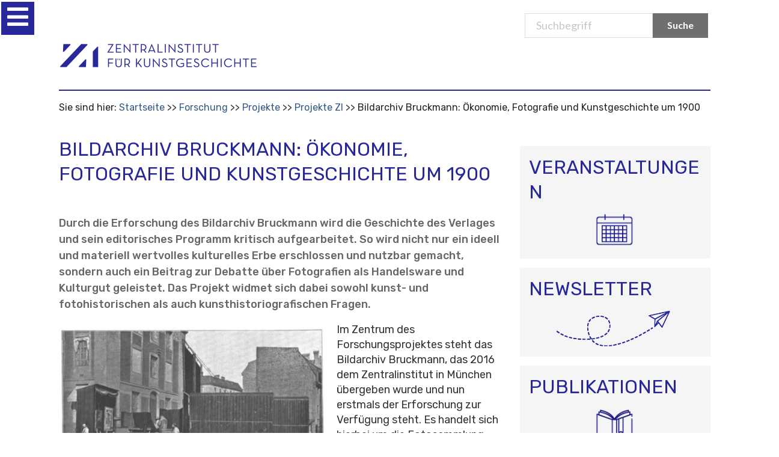

--- FILE ---
content_type: text/html;charset=utf-8
request_url: https://www.zikg.eu/forschung/projekte/projekte-zi/bildarchiv-bruckmann-oekonomie-fotografie-und-kunstgeschichte-um-1900
body_size: 11910
content:
<!DOCTYPE html>
<html xmlns="http://www.w3.org/1999/xhtml" lang="de" xml:lang="de">

<head>
    <meta http-equiv="Content-Type" content="text/html; charset=utf-8" /><meta content="Durch die Erforschung des Bildarchiv Bruckmann wird die Geschichte des Verlages und sein editorisches Programm kritisch aufgearbeitet. So wird nicht nur ein ideell und materiell wertvolles kulturelles Erbe erschlossen und nutzbar gemacht, sondern auch ein Beitrag zur Debatte über Fotografien als Handelsware und Kulturgut geleistet. Das Projekt widmet sich dabei sowohl kunst- und fotohistorischen als auch kunsthistoriografischen Fragen. " name="description" /><meta name="viewport" content="width=device-width, initial-scale=0.6666, maximum-scale=1.0, minimum-scale=0.6666" /><meta name="generator" content="Plone - http://plone.org" />
    <meta http-equiv="Content-Type" content="text/html; charset=utf-8" /><meta content="Durch die Erforschung des Bildarchiv Bruckmann wird die Geschichte des Verlages und sein editorisches Programm kritisch aufgearbeitet. So wird nicht nur ein ideell und materiell wertvolles kulturelles Erbe erschlossen und nutzbar gemacht, sondern auch ein Beitrag zur Debatte über Fotografien als Handelsware und Kulturgut geleistet. Das Projekt widmet sich dabei sowohl kunst- und fotohistorischen als auch kunsthistoriografischen Fragen. " name="description" /><meta name="viewport" content="width=device-width, initial-scale=0.6666, maximum-scale=1.0, minimum-scale=0.6666" /><meta name="generator" content="Plone - http://plone.org" />
    <meta http-equiv="Content-Type" content="text/html; charset=utf-8" /><meta content="Durch die Erforschung des Bildarchiv Bruckmann wird die Geschichte des Verlages und sein editorisches Programm kritisch aufgearbeitet. So wird nicht nur ein ideell und materiell wertvolles kulturelles Erbe erschlossen und nutzbar gemacht, sondern auch ein Beitrag zur Debatte über Fotografien als Handelsware und Kulturgut geleistet. Das Projekt widmet sich dabei sowohl kunst- und fotohistorischen als auch kunsthistoriografischen Fragen. " name="description" /><meta name="viewport" content="width=device-width, initial-scale=0.6666, maximum-scale=1.0, minimum-scale=0.6666" /><meta name="generator" content="Plone - http://plone.org" />

    <base href="https://www.zikg.eu/forschung/projekte/projekte-zi/bildarchiv-bruckmann-oekonomie-fotografie-und-kunstgeschichte-um-1900/" />
    <!--[if lt IE 7]></base><![endif]-->

    <meta http-equiv="Content-Type" content="text/html; charset=utf-8" /><meta content="Durch die Erforschung des Bildarchiv Bruckmann wird die Geschichte des Verlages und sein editorisches Programm kritisch aufgearbeitet. So wird nicht nur ein ideell und materiell wertvolles kulturelles Erbe erschlossen und nutzbar gemacht, sondern auch ein Beitrag zur Debatte über Fotografien als Handelsware und Kulturgut geleistet. Das Projekt widmet sich dabei sowohl kunst- und fotohistorischen als auch kunsthistoriografischen Fragen. " name="description" /><meta name="viewport" content="width=device-width, initial-scale=0.6666, maximum-scale=1.0, minimum-scale=0.6666" /><meta name="generator" content="Plone - http://plone.org" />
    <!-- <meta name="viewport" content="width=device-width, initial-scale=0.6666, maximum-scale=1.0, minimum-scale=0.6666"> -->
    <meta http-equiv="Content-Type" content="text/html; charset=utf-8" /><meta content="Durch die Erforschung des Bildarchiv Bruckmann wird die Geschichte des Verlages und sein editorisches Programm kritisch aufgearbeitet. So wird nicht nur ein ideell und materiell wertvolles kulturelles Erbe erschlossen und nutzbar gemacht, sondern auch ein Beitrag zur Debatte über Fotografien als Handelsware und Kulturgut geleistet. Das Projekt widmet sich dabei sowohl kunst- und fotohistorischen als auch kunsthistoriografischen Fragen. " name="description" /><meta name="viewport" content="width=device-width, initial-scale=0.6666, maximum-scale=1.0, minimum-scale=0.6666" /><meta name="generator" content="Plone - http://plone.org" />
    <meta http-equiv="Content-Type" content="text/html; charset=utf-8" /><meta content="Durch die Erforschung des Bildarchiv Bruckmann wird die Geschichte des Verlages und sein editorisches Programm kritisch aufgearbeitet. So wird nicht nur ein ideell und materiell wertvolles kulturelles Erbe erschlossen und nutzbar gemacht, sondern auch ein Beitrag zur Debatte über Fotografien als Handelsware und Kulturgut geleistet. Das Projekt widmet sich dabei sowohl kunst- und fotohistorischen als auch kunsthistoriografischen Fragen. " name="description" /><meta name="viewport" content="width=device-width, initial-scale=0.6666, maximum-scale=1.0, minimum-scale=0.6666" /><meta name="generator" content="Plone - http://plone.org" />

    <title>Bildarchiv Bruckmann: Ökonomie, Fotografie und Kunstgeschichte um 1900 — Zentralinstitut für Kunstgeschichte</title>


    <link rel="stylesheet" type="text/css" href="https://cdnjs.cloudflare.com/ajax/libs/semantic-ui/2.4.1/components/icon.min.css" />
    <link href="https://fonts.googleapis.com/css?family=Rubik:300,300i,400,400i,500,500i,700,700i,900,900i&amp;display=swap" rel="stylesheet" />
    <link href="https://fonts.googleapis.com/css?family=Lato" rel="stylesheet" type="text/css" />
    <link rel="stylesheet" type="text/css" href="/++theme++at.zikgtheme/dist/bundle.css" />
    <title>Bildarchiv Bruckmann: Ökonomie, Fotografie und Kunstgeschichte um 1900 — Zentralinstitut für Kunstgeschichte</title>
    <!-- Matomo -->
<script>
  var _paq = window._paq = window._paq || [];
  /* tracker methods like "setCustomDimension" should be called before "trackPageView" */
  _paq.push(['trackPageView']);
  _paq.push(['enableLinkTracking']);
  (function() {
    var u="https://zentralinstitut.matomo.cloud/";
    _paq.push(['setTrackerUrl', u+'matomo.php']);
    _paq.push(['setSiteId', '1']);
    var d=document, g=d.createElement('script'), s=d.getElementsByTagName('script')[0];
    g.async=true; g.src='https://cdn.matomo.cloud/zentralinstitut.matomo.cloud/matomo.js'; s.parentNode.insertBefore(g,s);
  })();
</script>
<!-- End Matomo Code -->

<link rel="stylesheet" type="text/css" media="screen" href="https://www.zikg.eu/portal_css/Sunburst%20Theme/reset-cachekey-583c4c4e7c91e0a7208218c5d16fa2a9.css" /><style type="text/css" media="all">@import url(https://www.zikg.eu/portal_css/Sunburst%20Theme/resourcejquery-cachekey-415b9705379e364bbc9d6974e853f563.css);</style><link rel="stylesheet" type="text/css" media="screen" href="https://www.zikg.eu/portal_css/Sunburst%20Theme/base-cachekey-a06b5354064169d6783a0aaff0aa529b.css" /><link rel="stylesheet" type="text/css" href="https://www.zikg.eu/portal_css/Sunburst%20Theme/collective.js.jqueryui.custom.min-cachekey-d6fd80763e175e90be95d63c8a91df8e.css" /><link rel="stylesheet" type="text/css" media="screen" href="https://www.zikg.eu/portal_css/Sunburst%20Theme/resourceplone.app.jquerytools.overlays-cachekey-c4d49cb45a7b3bd41525f9bb588efe0b.css" /><style type="text/css">@import url(https://www.zikg.eu/portal_css/Sunburst%20Theme/resourcecontentleadimage-cachekey-5ca37bb0e71febb24c7d0056a82cc764.css);</style><style type="text/css" media="screen">@import url(https://www.zikg.eu/portal_css/Sunburst%20Theme/resourcecollective.js.colorpicker-cachekey-54d77f81dda0ea4e06efd97540fdc125.css);</style><style type="text/css" media="screen">@import url(https://www.zikg.eu/portal_css/Sunburst%20Theme/resourcelistingviews.resourcesstyle-cachekey-0c934d3d90a30a4b51cd3868c8ab07c7.css);</style><style type="text/css">@import url(https://www.zikg.eu/portal_css/Sunburst%20Theme/resourceplonetruegallery-portlet-cachekey-399f1cfac8cff9857f340a472eaace46.css);</style><link rel="stylesheet" type="text/css" href="https://www.zikg.eu/portal_css/Sunburst%20Theme/facultyStaffDirectory-cachekey-04e9be1df8076477bba60854304ea16a.css" /><script type="text/javascript" src="https://www.zikg.eu/portal_javascripts/Sunburst%20Theme/resourceplone.app.widgets-requirejs-unset-cachekey-d1cb6facf23c2a08c1500d59a39f6e48.js"></script><script type="text/javascript" src="https://www.zikg.eu/portal_javascripts/Sunburst%20Theme/collective.js.jqueryui.custom.min-cachekey-6372c4812504aaad497c0e26608a664c.js"></script><script type="text/javascript" src="https://www.zikg.eu/portal_javascripts/Sunburst%20Theme/resourcecollective.js.colorpicker.jseye-cachekey-5dad9491c2a872932bd98f5d4b837cc4.js"></script><script type="text/javascript" src="https://www.zikg.eu/portal_javascripts/Sunburst%20Theme/resourcejquery.ajaxfileupload-cachekey-b67e41712e89cc5642b9d724e1d78a3b.js"></script><script type="text/javascript" src="https://www.zikg.eu/portal_javascripts/Sunburst%20Theme/faceted_view-cachekey-0c0e35d1ae21b8142aa4bec2a1b40189.js"></script><script type="text/javascript" src="https://www.zikg.eu/portal_javascripts/Sunburst%20Theme/resourcecollective.galleria-cachekey-90b9fe12574c2b9041e30e679d3aa72c.js"></script><link rel="canonical" href="https://www.zikg.eu/forschung/projekte/projekte-zi/bildarchiv-bruckmann-oekonomie-fotografie-und-kunstgeschichte-um-1900" /><link rel="apple-touch-icon" href="https://www.zikg.eu/touch_icon.png" /><script type="text/javascript">
        jQuery(function($){
            $.datepicker.setDefaults(
                jQuery.extend($.datepicker.regional['de'],
                {dateFormat: 'dd.mm.yy'}));
        });
        </script><link rel="search" href="https://www.zikg.eu/@@search" title="Website durchsuchen" /><link rel="shortcut icon" type="image/x-icon" href="/++theme++at.zikgtheme/images/favicon.ico">
            </link></head>

<body class="template-project_view portaltype-project site-Plone section-forschung subsection-projekte subsection-projekte-projekte-zi subsection-projekte-projekte-zi-bildarchiv-bruckmann-oekonomie-fotografie-und-kunstgeschichte-um-1900 userrole-anonymous"><div id="visual-portal-wrapper">
        <div class="ui one column centered grid here we go">
            <div class="fourteen wide column main-contanier ui grid">
                <div id="portal-top">
                    <div id="portal-header">
                        <p class="hiddenStructure" style="display: none">
                            <a accesskey="2" href="http://localhost:8080/Plone#content">Skip to content.</a> |
                            <a accesskey="6" href="http://localhost:8080/Plone#portal-globalnav">Skip to navigation</a>
                        </p>
                        <div id="portal-personaltools-wrapper">

<p class="hiddenStructure">Benutzerspezifische Werkzeuge</p>





</div>


                        <div id="portal-searchbox">
                            <form name="searchform" id="livesearch0" action="/search">
                                <div class="LSBox">
                                    <label class="hiddenStructure" for="searchGadget">Suchbegriff</label>
                                    <input class="searchButton ui primary button search-button" value="Suche" type="submit" />
                                    <div class="ui input search-input-page">
                                        <input placeholder="Suchbegriff" name="SearchableText" size="18" title="Search Site" accesskey="4" id="searchGadget" type="text" />
                                    </div>
                                    <div class="LSResult" id="LSResult" style="display: none">
                                        <div class="LSShadow" id="LSShadow"></div>
                                    </div>
                                </div>
                            </form>
                            <div id="portal-advanced-search" class="hiddenStructure"><a href="/search_form" accesskey="5">Advanced Search…</a></div>
                        </div>

                        <div class="logo-mobile">
                            <a id="portal-logo" href="/">
                                <div class="ui image">
                                    <img src="/++theme++at.zikgtheme/images/logo.png" alt="Startsite" />
                                </div>
                            </a>
                        </div>

                        <div class="ui grid nav-container">
                            <div class="computer only row">
                                <div class="column">
                                    <nav class="ui menu navbar">
                                        <ul id="portal-globalnav">

  </ul>
                                    </nav>
                                </div>
                            </div>
                            <!--computer only row-->
                            <div class="mobile tablet only row">
                                <div class="ui inverted left vertical menu sidebar">
                                    <ul id="main-menu">

                                    </ul>
                                </div>
                                <div class="pusher">

                                    <i id="trigger" tabindex="0" class="bars icon slider-icon menu-toggle" disabled="disabled"></i>



                                </div>
                                <!--computer only row-->
                            </div>
                            <!-- grid-->
                        </div>
                        <!--content for the silder -->
                    </div>
                    <!-- END: #portal-header-->
                </div>
                <!-- END: #portal-top-->
                
                <div id="portal-breadcrumbs">

    <span id="breadcrumbs-you-are-here">Sie sind hier:</span>
    <span id="breadcrumbs-home">
        <a href="https://www.zikg.eu">Startseite</a>
        <span class="breadcrumbSeparator">
            /
            
        </span>
    </span>
    <span id="breadcrumbs-1" dir="ltr">
        
            <a href="https://www.zikg.eu/forschung">Forschung</a>
            <span class="breadcrumbSeparator">
                /
                
            </span>
            
         
    </span>
    <span id="breadcrumbs-2" dir="ltr">
        
            <a href="https://www.zikg.eu/forschung/projekte">Projekte</a>
            <span class="breadcrumbSeparator">
                /
                
            </span>
            
         
    </span>
    <span id="breadcrumbs-3" dir="ltr">
        
            <a href="https://www.zikg.eu/forschung/projekte/projekte-zi">Projekte ZI</a>
            <span class="breadcrumbSeparator">
                /
                
            </span>
            
         
    </span>
    <span id="breadcrumbs-4" dir="ltr">
        
            
            
            <span id="breadcrumbs-current">Bildarchiv Bruckmann: Ökonomie, Fotografie und Kunstgeschichte um 1900</span>
         
    </span>

</div>
                <div id="content">

                            

                            

                             <div id="viewlet-above-content-title"></div>
                             
                                 
                                 
            
                <h1 id="parent-fieldname-title" class="documentFirstHeading">
                    Bildarchiv Bruckmann: Ökonomie, Fotografie und Kunstgeschichte um 1900
                </h1>
            
            
        
                             
                             <div id="viewlet-below-content-title">

<div id="portlets-below" class="row">

     
     
</div>


</div>

                             
                                 
                                 
            
                <div id="parent-fieldname-description" class="documentDescription">
                   Durch die Erforschung des Bildarchiv Bruckmann wird die Geschichte des Verlages und sein editorisches Programm kritisch aufgearbeitet. So wird nicht nur ein ideell und materiell wertvolles kulturelles Erbe erschlossen und nutzbar gemacht, sondern auch ein Beitrag zur Debatte über Fotografien als Handelsware und Kulturgut geleistet. Das Projekt widmet sich dabei sowohl kunst- und fotohistorischen als auch kunsthistoriografischen Fragen. 
                </div>
            
            
        
                             

                             <div id="viewlet-above-content-body"></div>
                             <div id="content-core">
                                 
          
<!-- div class="tileImage" style="float: left" tal:define="scale context/@@images; img python:scale.scale('leadImage', width=220, height=220)" tal:condition="img">
            <img tal:replace="structure python: img.tag() if img else None" />
        </div -->

            <div><p><a data-val="b3ad95329f874fadb962b7dde6f9f0a7" href="https://www.zikg.eu/forschung/projekte/images-projektbezogen/bildarchiv-bruckmann-oekonomie-fotografie-und-kunstgeschichte-um-1900_kamera-im-freien" data-linktype="internal"><img src="https://www.zikg.eu/forschung/projekte/images-projektbezogen/bildarchiv-bruckmann-oekonomie-fotografie-und-kunstgeschichte-um-1900_kamera-im-freien/@@images/c6eeb290-7cee-4076-9d3b-24d35a7f3c23.jpeg" data-linktype="image" title="Unbekannter Fotograf/Autotypie von C. Angerer &amp; Göschel Wien: Drehbares Photographisches Atelier im Freien, Illustration aus: Illustration aus: F. Bruckmann A.-G. München (Hg.): Die Verlagsanstalt F. Bruckmann A.-G. und die Bruckmannʼsche Buchdruckerei München. Eine moderne Werkstätte für Buchgewerbe und graphische Reproduktion, München: Bruckmann 1900, Abb. S. 8 (Universitätsbibliothek der LMU München, Signatur: W 8 H.lit. 4294(7,16))" data-val="b3ad95329f874fadb962b7dde6f9f0a7" height="234" width="444" alt="Schwarzweißfoto einer Straße. Vor einem Haus ist eine Konstruktion aufgebaut." data-scale="preview" class="image-left" /></a>Im Zentrum des Forschungsprojektes steht das Bildarchiv Bruckmann, das 2016 dem Zentralinstitut in München übergeben wurde und nun erstmals der Erforschung zur Verfügung steht. Es handelt sich hierbei um die Fotosammlung der größten Verlags- und Druckanstalt auf dem Gebiet der Kunstpublizistik in der zweiten Hälfte des 19. Jahrhunderts in Deutschland: des 1858 gegründeten Bruckmann Verlags. Der ca. 150.000 Fotografien (Positive und Negative) und fotomechanische Drucke umfassende Bestand zeichnet sich durch eine große materielle und motivische Diversität von Kunstreproduktionen aus.<br />Die Sichtbarmachung der mannigfaltigen Verknüpfungen von Ökonomie, Fotografie und Kunstgeschichte sowie den damit verbundenen ästhetischen Rahmenbedingungen der (technischen) Bilderzeugung werden in dem Projekt anhand von drei konkreten Fallstudien detailliert herausgearbeitet. Erstens wird der Verlag vor dem Hintergrund seiner Fotokampagnen als Unternehmer und Bildproduzent auf dem schnell wachsenden Markt der Foto- und Kunstanstalten sowie in seiner Rolle innerhalb des Kunstsystems des ausgehenden 19. Jahrhunderts erforscht. <a data-val="ff1623aaccd64d95950d3af76fa703b3" href="https://www.zikg.eu/forschung/projekte/images-projektbezogen/bildarchiv-bruckmann-oekonomie-fotografie-und-kunstgeschichte-um-1900_vermeer-briefleserin" data-linktype="internal"><img src="https://www.zikg.eu/forschung/projekte/images-projektbezogen/bildarchiv-bruckmann-oekonomie-fotografie-und-kunstgeschichte-um-1900_vermeer-briefleserin/@@images/3860a057-dc1b-47a7-a819-103faff5ad1f.jpeg" data-linktype="image" title="AAA" data-val="ff1623aaccd64d95950d3af76fa703b3" height="353" width="273" alt="Negativ-Fotografie einer Frau vor einem geöffneten Fenster." data-scale="preview" class="image-left" /></a>Der Verlag führte im Rahmen des Projektes „Bruckmanns Pigmentdrucke“ zwischen 1895 und 1913 in 40 europäischen Sammlungen Fotokampagnen durch und stellte in enger Zusammenarbeit mit den Museumsleitungen Reproduktionen von Gemälden des vornehmlich westlichen Kunstkanons jener Zeit her. Zweitens wird in Form einer exemplarischen Untersuchung zu Arnold Böcklin aufgezeigt, wie der Verlag mit der Gründung des Subunternehmens „Photographische Union“, die Vermarktung von Reproduktion des Werkes eines zeitgenössischen Künstlers strategisch aufgebaut hat. Und schließlich wird drittens mit einer Analyse des Bildmaterials, das 1910 für die „Ausstellung von Meisterwerken muhammedanischer Kunst“ hergestellt wurde, die Handlungsmacht des fotografischen Abbilds und die damit verbundenen Verfahren seiner Herstellung aufgearbeitet.<a data-val="75115f033b6249d9b829fca4872768ab" href="https://www.zikg.eu/forschung/projekte/images-projektbezogen/bildarchiv-bruckmann-oekonomie-fotografie-und-kunstgeschichte-um-1900_boecklin-cover" data-linktype="internal"><img src="https://www.zikg.eu/forschung/projekte/images-projektbezogen/bildarchiv-bruckmann-oekonomie-fotografie-und-kunstgeschichte-um-1900_boecklin-cover/@@images/0fba877e-9d4a-4f30-93be-b387068f7ea0.jpeg" data-linktype="image" title=" " data-val="75115f033b6249d9b829fca4872768ab" data-scale="mini" alt="Gelbliches Buchcover mit dem Titel: A. Böcklin" class="image-right" /></a><br />Eine leitende Frage bei der Untersuchung des Materials ist dabei auch, welche Rolle der Einsatz oder der Verzicht von Farbe bei der Ausführung spielte (Pigmenteinfärbungen, kolorierte Fotografien, Vierfarbendrucke etc.) und was sich daraus über die Inszenierung etwa von modernen oder außerhalb des europäischen Kanons liegenden Kunstwerken herausfinden lässt. Der historische Diskurs über Farbe erweist sich als ein komplexer Prozess, der nicht nur die Wahrnehmbarkeit berührt, sondern auch eng mit ästhetischen, epistemischen, ethischen, merkantilen und (macht-) politischen Fragen und Problemen verbunden ist. In diesem Forschungsprojekt wird dabei methodisch ein erweiterter Fotografiebegriff angewendet, der fotografische Bilder nicht auf ihre visuelle Eigenschaften reduziert, sondern sie als dreidimensionale Objekte anerkennt, mit einer jeweils individuellen Materialität, Biografie und Agenzialität.<a data-val="e94d3402085e49d88b5b3923c5dd67c6" href="https://www.zikg.eu/forschung/projekte/images-projektbezogen/bildarchiv-bruckmann-oekonomie-fotografie-und-kunstgeschichte-um-1900_islam-kunst-brokat" data-linktype="internal"><img src="https://www.zikg.eu/forschung/projekte/images-projektbezogen/bildarchiv-bruckmann-oekonomie-fotografie-und-kunstgeschichte-um-1900_islam-kunst-brokat/@@images/3483b6f8-4619-496a-b12b-e9ab245ad3eb.jpeg" data-linktype="image" title=" " data-val="e94d3402085e49d88b5b3923c5dd67c6" height="368" width="273" alt="Ornamenthafte, blau-goldene Zeichnung auf einem vergilbten Papier." data-scale="preview" class="image-left" /></a> Gerade bei der Untersuchung von historischen Fotografien aus einem Verlag bietet sich dieses Vorgehen an, sind den Foto-Objekten doch ihre Funktions- und Gebrauchsweisen in Form von Retuschen und Annotationen als Druckvorlagen in ganz besonderem Maße ein- und aufgeschrieben. Das Forschungsprojekt legt einen zeitlichen Fokus auf die Jahre zwischen ca. 1883, als der frisch in eine Aktiengesellschaft umgewandelte Bruckmann Verlag Lizenzen für die neue Fotogravüre-Technologie und das autotypische Verfahren für seine Druckanstalt erwarb, und 1914, dem Beginn des Ersten Weltkriegs.<br /><span class="discreet">Abbildungen v.o.n.u.: <br />- Unbekannter Fotograf/Autotypie von C. Angerer &amp; Göschel Wien: Drehbares Photographisches Atelier im Freien, Illustration aus: F. Bruckmann A.-G. München (Hg.): Die Verlagsanstalt F. Bruckmann A.-G. und die Bruckmannʼsche Buchdruckerei München. Eine moderne Werkstätte für Buchgewerbe und graphische Reproduktion, München: Bruckmann 1900, Abb. S. 8 (Universitätsbibliothek der LMU München, Signatur: W 8 H.lit. 4294(7,16))<br />- Verlag F. Bruckmann: Jan Vermeer, Briefleserin, 1657–1659, Negativ für „Bruckmanns Pigmentdrucke“ - Königliche Gemäldegalerie Dresden, 1900/1901, 30 x 22 cm,  (ZI, München, Photothek/Archiv, Bildarchiv Bruckmann, Signatur: ZI-BAB-Dresden-Negativ-1336)<br />- Verlag F. Bruckmann: Arnold Böcklin, Musa Semne, um 1880, Photogravüre auf Rindsleder, Cover des Bandes: Photographische Union (Hg.): Arnold Böcklin. Eine Auswahl der hervorragendsten Werke des Künstlers, Bd. 4, 1901 (ZI, München, Bibliothek, 2° D-Bo 308/92(4 R)<br />- Verlag F. Bruckmann: Brokat, Persien, um 1600, partiell handkolorierter Platindruck auf Karton mit Annotationen, Oktober 1910, hergestellt für die Publikation: Friedrich Sarre und Fredrik R. Martin (Hg.): Ausstellung von Meisterwerken muhammedanischer Kunst in München 1910, Aust.-Kat. Bavariapark, München, 1910, München: Bruckmann 1912, Band III, Tafel 196 (ZI, München, Photothek/Archiv, Bildarchiv Bruckmann, Signatur: ZI-BAB-‚Moham. K.‘)</span></p>
<p>++ <a href="https://www.youtube.com/watch?v=ELy-8RwvKsk" data-linktype="external" data-val="https://www.youtube.com/watch?v=ELy-8RwvKsk">Film: Das Bildarchiv des Bruckmann Verlages am Zentralinstitut für Kunstgeschichte</a> ++</p>
<p>++<strong> <a data-val="bfead2136529496989d4ed358bfcc65c" href="https://www.zikg.eu/forschung/projekte/pdf/aufruf-bruckmann-archiv" data-linktype="internal">Münchner Bürgerinnen und Bürger gefragt – Unterstützung für Projekt zur Geschichte des Bruckmann Verlags am Zentralinstitut für Kunstgeschichte</a></strong> ++</p>
<p> </p>
<h3>Laufzeit</h3>
<p>April 2022-September 2024</p>
<h3>Information und Kontakt</h3>
<p><span class="email"><a href="mailto:f.lampe@zikg.eu">f.lampe@zikg.eu</a></span></p>
<h3>Förderer</h3>
<p><a href="https://www.fritz-thyssen-stiftung.de/" data-linktype="external" data-val="https://www.fritz-thyssen-stiftung.de/"><img src="https://www.zikg.eu/bildspeicher/logos/fritz-thyssen-stiftung_logo/@@images/0e9432ff-7c41-4c2d-87f0-5c076dcb7893.jpeg" data-linktype="image" title=" " data-val="caf53018162e4bf5a7c46a2115984ff6" height="98" width="202" alt="Logo Fritz Thyssen Stiftung für Wissenschaftsförderung" data-scale="large" class="image-inline" /></a></p></div>

            <h3>Team</h3>
	    <div>
            <ul>
                <li>
                    
                        <a href="https://www.zikg.eu/personen/flampe">Dr. Franziska Lampe</a>
                        
                        
                    
                </li>
            </ul>
	    </div>
	    <p></p>
	    
	    
        
    
                             </div>
                             <div id="viewlet-below-content-body"><div class="relatedItems">
    <div class="visualClear" id="clear-space-before-relatedItemBox"><!-- --></div>
    <dl id="relatedItemBox">
        <dt>Verweise</dt>
        
            <dd>
                <span class="contenttype-project">
                    
                    <a href="https://www.zikg.eu/forschung/projekte/projekte-zi/bildarchiv-bruckmann" class="state-published" title="Das Bildarchiv des Bruckmann Verlages wurde 2016 vom ZI übernommen. Mit einer kritischen Perspektive auf das bislang weitgehend unerforschte Material werden nun interdisziplinäre Fragestellungen herausgearbeitet. Das Projekt untersucht den Entstehungszusammenhang, Rahmenbedingungen und Entwicklung, Überlieferung und Rezeptionsgeschichte. Eine zentrale Rolle bei der Erforschung bilden dabei Einzelperspektiven auf Funktions- und Gebrauchsweisen der Fotoobjekte sowie ausgewählte Verlagspublikationen. ">Bildarchiv Bruckmann. Bestandsbezogene Entwicklung eines Forschungskonzepts</a>
                </span>
            </dd>
        
        
            <dd>
                <span class="contenttype-veranstaltung">
                    
                    <a href="https://www.zikg.eu/aktuelles/veranstaltungen/2022/ausstellung-aufbruch-der-gestaltung" class="state-published" title="Anlässlich des 50. Jubiläums der XX. Olympischen Sommerspiele in München 1972 präsentiert das ZI eine Auswahl von Plakaten, die durch ihre Formsprache und Leuchtkraft ein bedeutender Teil des visuellen Erscheinungsbildes der Spiele wurden und bis heute sind. ">Ausstellung // Aufbruch der Gestaltung. Plakate für die Olympischen Spiele in München 1972</a>
                </span>
            </dd>
        
        
            <dd>
                <span class="contenttype-veranstaltung">
                    
                    <a href="https://www.zikg.eu/aktuelles/veranstaltungen/2022/workshop-bilderwirtschaft" class="state-published" title="">Workshop // Bilderwirtschaft: Fotografie als Ware und Material der Kunstgeschichte um 1900</a>
                </span>
            </dd>
        
    </dl>
</div>



    <div class="visualClear"><!-- --></div>

    <div class="documentActions">
        

        

    </div>

</div>

                            
                        </div>
                

                <div id="portal-columns">
                    <div id="portal-column-one" class="cell width-1:4 position-0">
            
                
<div class="portletWrapper" data-portlethash="706c6f6e652e6c656674636f6c756d6e0a636f6e746578740a2f506c6f6e650a6e617669676174696f6e2d31" id="portletwrapper-706c6f6e652e6c656674636f6c756d6e0a636f6e746578740a2f506c6f6e650a6e617669676174696f6e2d31">
<dl class="portlet portletNavigationTree">

    <dt class="portletHeader">
        <span class="portletTopLeft"></span>
        <a href="https://www.zikg.eu/sitemap" class="tile">Subnavigation</a>
        <span class="portletTopRight"></span>
    </dt>

    <dd class="portletItem lastItem">
        <ul class="navTree navTreeLevel0">
            
            



<li class="navTreeItem visualNoMarker navTreeItemInPath navTreeFolderish section-projekte">

    


        <a href="https://www.zikg.eu/forschung/projekte" class="state-published navTreeItemInPath navTreeFolderish contenttype-folder" title="">
            
            <span>Projekte</span>
        </a>

        
            <ul class="navTree navTreeLevel1">
                



<li class="navTreeItem visualNoMarker navTreeFolderish section-projekte-der-fellows">

    


        <a href="https://www.zikg.eu/forschung/projekte/projekte-der-fellows" class="state-published navTreeFolderish contenttype-topic" title="">
            
            <span>Projekte der Fellows</span>
        </a>

        

    
</li>


<li class="navTreeItem visualNoMarker navTreeItemInPath navTreeFolderish section-projekte-zi">

    


        <a href="https://www.zikg.eu/forschung/projekte/projekte-zi" class="state-visible navTreeItemInPath navTreeFolderish contenttype-folder" title="">
            
            <span>Projekte ZI</span>
        </a>

        
            <ul class="navTree navTreeLevel2">
                



<li class="navTreeItem visualNoMarker navTreeCurrentNode navTreeFolderish section-bildarchiv-bruckmann-oekonomie-fotografie-und">

    


        <a href="https://www.zikg.eu/forschung/projekte/projekte-zi/bildarchiv-bruckmann-oekonomie-fotografie-und-kunstgeschichte-um-1900" class="state-published navTreeCurrentItem navTreeCurrentNode navTreeFolderish contenttype-project" title="Durch die Erforschung des Bildarchiv Bruckmann wird die Geschichte des Verlages und sein editorisches Programm kritisch aufgearbeitet. So wird nicht nur ein ideell und materiell wertvolles kulturelles Erbe erschlossen und nutzbar gemacht, sondern auch ein Beitrag zur Debatte über Fotografien als Handelsware und Kulturgut geleistet. Das Projekt widmet sich dabei sowohl kunst- und fotohistorischen als auch kunsthistoriografischen Fragen. ">
            
            <span>Bildarchiv Bruckmann: Ökonomie, Fotografie und Kunstgeschichte um 1900</span>
        </a>

        

    
</li>




            </ul>
        

    
</li>




            </ul>
        

    
</li>


<li class="navTreeItem visualNoMarker navTreeFolderish section-publikationen">

    


        <a href="https://www.zikg.eu/forschung/publikationen" class="state-published navTreeFolderish contenttype-folder" title="">
            
            <span>Publikationen</span>
        </a>

        

    
</li>


<li class="navTreeItem visualNoMarker navTreeFolderish section-forschungsschwerpunkt-kunst-umwelt-oekologie">

    


        <a href="https://www.zikg.eu/forschung/forschungsschwerpunkt-kunst-umwelt-oekologie" class="state-published navTreeFolderish contenttype-folder" title="">
            
            <span> Forschungsschwerpunkt „Kunst, Umwelt, Ökologie“ </span>
        </a>

        

    
</li>


<li class="navTreeItem visualNoMarker navTreeFolderish section-forschungsstelle-realienkunde">

    


        <a href="https://www.zikg.eu/forschung/forschungsstelle-realienkunde" class="state-published navTreeFolderish contenttype-folder" title="">
            
            <span>Forschungsstelle Realienkunde</span>
        </a>

        

    
</li>


<li class="navTreeItem visualNoMarker navTreeFolderish section-studienzentrum-zur-kunst-der-moderne-und-gegenwart">

    


        <a href="https://www.zikg.eu/forschung/studienzentrum-zur-kunst-der-moderne-und-gegenwart" class="state-published navTreeFolderish contenttype-folder" title="">
            
            <span>Studienzentrum zur Kunst der Moderne und Gegenwart</span>
        </a>

        

    
</li>


<li class="navTreeItem visualNoMarker navTreeFolderish section-provenienzforschung">

    


        <a href="https://www.zikg.eu/forschung/provenienzforschung" class="state-published navTreeFolderish contenttype-folder" title="">
            
            <span>Provenienzforschung</span>
        </a>

        

    
</li>




        </ul>
        <span class="portletBottomLeft"></span>
        <span class="portletBottomRight"></span>
    </dd>
</dl>

</div>




            
        </div>
                    <div id="portal-column-content">
                        <div id="viewlet-above-content">
                            <div id="portal-breadcrumbs">

    <span id="breadcrumbs-you-are-here">Sie sind hier:</span>
    <span id="breadcrumbs-home">
        <a href="https://www.zikg.eu">Startseite</a>
        <span class="breadcrumbSeparator">
            /
            
        </span>
    </span>
    <span id="breadcrumbs-1" dir="ltr">
        
            <a href="https://www.zikg.eu/forschung">Forschung</a>
            <span class="breadcrumbSeparator">
                /
                
            </span>
            
         
    </span>
    <span id="breadcrumbs-2" dir="ltr">
        
            <a href="https://www.zikg.eu/forschung/projekte">Projekte</a>
            <span class="breadcrumbSeparator">
                /
                
            </span>
            
         
    </span>
    <span id="breadcrumbs-3" dir="ltr">
        
            <a href="https://www.zikg.eu/forschung/projekte/projekte-zi">Projekte ZI</a>
            <span class="breadcrumbSeparator">
                /
                
            </span>
            
         
    </span>
    <span id="breadcrumbs-4" dir="ltr">
        
            
            
            <span id="breadcrumbs-current">Bildarchiv Bruckmann: Ökonomie, Fotografie und Kunstgeschichte um 1900</span>
         
    </span>

</div>

                        </div>
                        <div id="portal-column-two" class="cell width-1:4 position-3:4">
            
                
<div class="portletWrapper" data-portlethash="706c6f6e652e7269676874636f6c756d6e0a636f6e746578740a2f506c6f6e650a6b616c656e6465722d32" id="portletwrapper-706c6f6e652e7269676874636f6c756d6e0a636f6e746578740a2f506c6f6e650a6b616c656e6465722d32"><div class="portletStaticText portlet-static-veranstaltungen"><h1>VERANSTALTUNGEN</h1>
<p style="text-align: center;"><a data-val="../../aktuelles/veranstaltungen" href="https://www.zikg.eu/aktuelles/veranstaltungen" data-linktype="external" class="internal-link"><img class="image-inline" src="../../bildspeicher/infografik_veranstaltungen" alt="zur Veranstaltungsuebersicht" width="100%" align="middle" /></a></p></div>

</div>

<div class="portletWrapper" data-portlethash="706c6f6e652e7269676874636f6c756d6e0a636f6e746578740a2f506c6f6e650a6e6577736c6574746572" id="portletwrapper-706c6f6e652e7269676874636f6c756d6e0a636f6e746578740a2f506c6f6e650a6e6577736c6574746572"><div class="portletStaticText portlet-static-newsletter"><h1>NEWSLETTER</h1>
<p style="text-align: center;"><a data-val="../../institut/newsletter" href="https://www.zikg.eu/institut/newsletter" data-linktype="external" class="internal-link"><img class="image-inline" src="../../bildspeicher/infografik-newsletter" alt="Newsletter abonnieren" width="100%" align="middle" /></a></p></div>

</div>

<div class="portletWrapper" data-portlethash="706c6f6e652e7269676874636f6c756d6e0a636f6e746578740a2f506c6f6e650a7075626c696b6174696f6e656e" id="portletwrapper-706c6f6e652e7269676874636f6c756d6e0a636f6e746578740a2f506c6f6e650a7075626c696b6174696f6e656e"><div class="portletStaticText portlet-static-publikationen"><h1>PUBLIKATIONEN</h1>
<p style="text-align: center;"><a data-val="../../forschung/publikationen/schriftenreihen/veroeffentlichungen-zi" href="https://www.zikg.eu/forschung/publikationen/schriftenreihen/veroeffentlichungen-zi" data-linktype="external" class="internal-link"><img class="image-inline" src="../../bildspeicher/infografik-publikationen" alt="aktuelle Publikationen des Zentralinstituts" width="100%" align="middle" /></a></p></div>

</div>




            
        </div>
                        <div id="viewlet-below-content">




<div id="portlets-below" class="row">
     
         
             <div class="cell BelowPortletManager1 width-1:4 position-0">


<div id="portletwrapper-436f6e74656e7457656c6c506f72746c6574732e42656c6f77506f72746c65744d616e61676572310a636f6e746578740a2f506c6f6e650a696e666f726d6174696f6e" class="portletWrapper kssattr-portlethash-436f6e74656e7457656c6c506f72746c6574732e42656c6f77506f72746c65744d616e61676572310a636f6e746578740a2f506c6f6e650a696e666f726d6174696f6e">
<dl class="portlet portletStaticText portlet-static-informationen">

    <dt class="portletHeader">
        <span class="portletTopLeft"></span>
        <span>
           Informationen
        </span>
        <span class="portletTopRight"></span>
    </dt>

    <dd class="portletItem odd">
        <p><span class="internal-link"><a data-val="https://www.zikg.eu/institut/kontakt" href="https://www.zikg.eu/../../institut/kontakt" data-linktype="external">Kontakt</a><br /></span><a data-val="https://www.zikg.eu/institut/kontakt/oeffnungszeiten" href="https://www.zikg.eu/../../institut/kontakt/oeffnungszeiten" data-linktype="external"><span class="internal-link">Öffnungszeiten</span></a><a data-val="https://www.zikg.eu/institut/kontakt/oeffnungszeiten" href="https://www.zikg.eu/../../institut/kontakt/oeffnungszeiten" data-linktype="external" title="Oeffnugszeiten"><span class="internal-link"><br /></span></a><a data-val="https://www.zikg.eu/institut/newsletter" href="https://www.zikg.eu/../../institut/newsletter" data-linktype="external" class="internal-link" title="Newsletter">Newsletter<br /></a><a data-val="https://www.zikg.eu/institut/presse" href="https://www.zikg.eu/../../institut/presse" data-linktype="external" class="internal-link" title="Presse">Presse<br /></a><a data-val="https://www.zikg.eu/institut/impressum" href="https://www.zikg.eu/../../institut/impressum" data-linktype="external" class="internal-link" title="Impressum">Impressum<br /></a><a data-val="https://www.zikg.eu/institut/datenschutz" href="https://www.zikg.eu/../../institut/datenschutz" data-linktype="external" class="internal-link" title="Datenschutz"><span class="internal-link"><span class="internal-link">Datenschutz</span></span></a></p>
<p><span class="internal-link"><span class="internal-link">BARRIEREFREIEHIT</span></span><strong><span class="internal-link"><span class="internal-link"><br /></span></span></strong><span class="internal-link"><span class="internal-link"><a data-val="https://www.zikg.eu/gebaerdensprache" href="https://www.zikg.eu/../../gebaerdensprache" data-linktype="external">Gebärdensprache</a><br /><a data-val="https://www.zikg.eu/institut/leichte-sprache" href="https://www.zikg.eu/../../institut/leichte-sprache" data-linktype="external" title="Linkto: Leichte Sprache">Leichte Sprache<br /></a><a data-val="https://www.zikg.eu/institut/easy-read" href="https://www.zikg.eu/../../institut/easy-read" data-linktype="external" title="Linkto: Easy Read">Easy Read<br /></a></span></span><a data-val="https://www.zikg.eu/institut/erklaerung-zur-barrierefreiheit-1" href="https://www.zikg.eu/../../institut/erklaerung-zur-barrierefreiheit-1" data-linktype="external" title="Link zur Barrierefreiheitserkl&amp;auml;rung"><span class="internal-link"><span class="internal-link">Erklärung zur Barrierefreiheit</span></span></a></p>
<p><a href="https://kunstareal.de/" data-linktype="external" data-val="https://kunstareal.de/"><span class="internal-link"><span class="internal-link">Das ZI ist Teil des Kunstareals München</span></span></a></p>
        
            <span class="portletBottomLeft"></span>
            <span class="portletBottomRight"></span>
        
    </dd>
    
    

</dl>
</div>

</div> 

         
         
             <div class="cell BelowPortletManager4 width-1:4 position-1:4">


<div id="portletwrapper-436f6e74656e7457656c6c506f72746c6574732e42656c6f77506f72746c65744d616e61676572340a636f6e746578740a2f506c6f6e650a636f6e69766e637461" class="portletWrapper kssattr-portlethash-436f6e74656e7457656c6c506f72746c6574732e42656c6f77506f72746c65744d616e61676572340a636f6e746578740a2f506c6f6e650a636f6e69766e637461">
<dl class="portlet portletStaticText portlet-static-datenbanken">

    <dt class="portletHeader">
        <span class="portletTopLeft"></span>
        <span>
           Datenbanken
        </span>
        <span class="portletTopRight"></span>
    </dt>

    <dd class="portletItem odd">
        <p><a title="ARTTheses - Forschungsdatenbank fuer Hochschulnachrichten Kunstgeschichte" href="https://www.arttheses.net" data-linktype="external" data-val="https://www.arttheses.net">ARTtheses<br /></a><a href="https://www.arthistoricum.net/themen/bildquellen/kuenstler-innenbildnisse" data-linktype="external" data-val="https://www.arthistoricum.net/themen/bildquellen/kuenstler-innenbildnisse">Bildnisse von Künstlerinnen bis 1900</a><a title="ARTTheses - Forschungsdatenbank fuer Hochschulnachrichten Kunstgeschichte" href="https://www.arttheses.net" data-linktype="external" data-val="https://www.arttheses.net"><br /></a><a title="Boehler re:search" href="http://boehler.zikg.eu/" data-linktype="external" data-val="http://boehler.zikg.eu/">Böhler re:search<br /></a><a title="Farbdiaarchiv" href="https://www.zi.fotothek.org//" data-linktype="external" data-val="https://www.zi.fotothek.org//">Farbdiaarchiv<br /></a><a title="GDK Research" href="https://www.gdk-research.de/db/apsisa.dll/ete" data-linktype="external" data-val="https://www.gdk-research.de/db/apsisa.dll/ete">GDK Research</a><br /><a title="German Sales" href="https://www.arthistoricum.net/themen/portale/german-sales" data-linktype="external" data-val="https://www.arthistoricum.net/themen/portale/german-sales">German Sales</a><br /><a title="RDK Labor" href="https://www.rdklabor.de/" data-linktype="external" data-val="https://www.rdklabor.de/">RDK Labor</a></p>
        
            <span class="portletBottomLeft"></span>
            <span class="portletBottomRight"></span>
        
    </dd>
    
    

</dl>
</div>

</div> 

         
         
             <div class="cell BelowPortletManager5 width-1:4 position-1:2">


<div id="portletwrapper-436f6e74656e7457656c6c506f72746c6574732e42656c6f77506f72746c65744d616e61676572350a636f6e746578740a2f506c6f6e650a706172746e6572" class="portletWrapper kssattr-portlethash-436f6e74656e7457656c6c506f72746c6574732e42656c6f77506f72746c65744d616e61676572350a636f6e746578740a2f506c6f6e650a706172746e6572">
<dl class="portlet portletStaticText portlet-static-open-access">

    <dt class="portletHeader">
        <span class="portletTopLeft"></span>
        <span>
           Open Access
        </span>
        <span class="portletTopRight"></span>
    </dt>

    <dd class="portletItem odd">
        <p><a href="https://journals.ub.uni-heidelberg.de/index.php/kchronik/index" data-linktype="external" data-val="https://journals.ub.uni-heidelberg.de/index.php/kchronik/index">Kunstchronik</a><br /><a href="https://journals.ub.uni-heidelberg.de/index.php/rihajournal/index/" data-linktype="external" data-val="https://journals.ub.uni-heidelberg.de/index.php/rihajournal/index/">RIHA Journal</a> <br /><a title="Zeitschrift f&amp;uuml;r Kunstgeschichte" href="https://www.deutscherkunstverlag.de/journal/ZKG" data-linktype="external" data-val="https://www.deutscherkunstverlag.de/journal/ZKG">Zeitschrift für Kunstgeschichte</a> <br /><a title="Online-Publikationen und retrodigitalisierte Publikationen des ZI" href="http://digital.bib-bvb.de/collections/ZIKG/#/collection/DTL-5686" data-linktype="external" data-val="http://digital.bib-bvb.de/collections/ZIKG/#/collection/DTL-5686">ZI-Publikationen</a><br /><a title="Digitale Sammlung der Bibliothek" href="http://digital.bib-bvb.de/collections/ZIKG/#/" data-linktype="external" data-val="http://digital.bib-bvb.de/collections/ZIKG/#/">Digitale Sammlung der Bibliothek</a></p>
        
            <span class="portletBottomLeft"></span>
            <span class="portletBottomRight"></span>
        
    </dd>
    
    

</dl>
</div>

</div> 

         
         
             <div class="cell BelowPortletManager6 width-1:4 position-3:4">


<div id="portletwrapper-436f6e74656e7457656c6c506f72746c6574732e42656c6f77506f72746c65744d616e61676572360a636f6e746578740a2f506c6f6e650a7265636865726368652d746f6f6c73" class="portletWrapper kssattr-portlethash-436f6e74656e7457656c6c506f72746c6574732e42656c6f77506f72746c65744d616e61676572360a636f6e746578740a2f506c6f6e650a7265636865726368652d746f6f6c73">
<dl class="portlet portletStaticText portlet-static-recherche-tools">

    <dt class="portletHeader">
        <span class="portletTopLeft"></span>
        <span>
           Recherche-Tools
        </span>
        <span class="portletTopRight"></span>
    </dt>

    <dd class="portletItem odd">
        <p><a data-val="https://www.zikg.eu/bibliothek/kataloge/weitere-kataloge-und-datenbanken/bibliothekskataloge" href="https://www.zikg.eu/bibliothek/kataloge/weitere-kataloge-und-datenbanken/bibliothekskataloge" data-linktype="external">Bibliothekskataloge<br /></a><a data-val="https://www.zikg.eu/bibliothek/kataloge/weitere-kataloge-und-datenbanken/kunsthistorische-fachdatenbanken" href="https://www.zikg.eu/bibliothek/kataloge/weitere-kataloge-und-datenbanken/kunsthistorische-fachdatenbanken" data-linktype="external">Kunsthistorische Fachdatenbanken</a><a data-val="https://www.zikg.eu/bibliothek/kataloge/weitere-kataloge-und-datenbanken/bibliothekskataloge" href="https://www.zikg.eu/bibliothek/kataloge/weitere-kataloge-und-datenbanken/bibliothekskataloge" data-linktype="external"><br /></a><a data-val="https://www.zikg.eu/bibliothek/kataloge/weitere-kataloge-und-datenbanken/kunsthistorische-portale-ressourcen" href="https://www.zikg.eu/bibliothek/kataloge/weitere-kataloge-und-datenbanken/kunsthistorische-portale-ressourcen" data-linktype="external">Kunsthistorische Portale<br /></a><a data-val="https://www.zikg.eu/bibliothek/kataloge/weitere-kataloge-und-datenbanken/dokumentlieferdienste" href="https://www.zikg.eu/bibliothek/kataloge/weitere-kataloge-und-datenbanken/dokumentlieferdienste" data-linktype="external">Dokumentlieferdienste<br /></a><a data-val="https://www.zikg.eu/bibliothek/kataloge/weitere-kataloge-und-datenbanken/elektronische-zeitschriften" href="https://www.zikg.eu/bibliothek/kataloge/weitere-kataloge-und-datenbanken/elektronische-zeitschriften" data-linktype="external">Elektronische Zeitschriften<br /></a><a data-val="https://www.zikg.eu/bibliothek/kataloge/weitere-kataloge-und-datenbanken/rezensionen" href="https://www.zikg.eu/bibliothek/kataloge/weitere-kataloge-und-datenbanken/rezensionen" data-linktype="external">Rezensionen<br /></a><a data-val="https://www.zikg.eu/bibliothek/kataloge/weitere-kataloge-und-datenbanken/nichtfachspezifische-aufsatzdatenbanken" href="https://www.zikg.eu/bibliothek/kataloge/weitere-kataloge-und-datenbanken/nichtfachspezifische-aufsatzdatenbanken" data-linktype="external">Aufsatzdatenbanken<br /></a><a data-val="https://www.zikg.eu/bibliothek/kataloge/weitere-kataloge-und-datenbanken/auktionskataloge" href="https://www.zikg.eu/bibliothek/kataloge/weitere-kataloge-und-datenbanken/auktionskataloge" data-linktype="external">Auktionskataloge<br /></a><a data-val="https://www.zikg.eu/bibliothek/kataloge/weitere-kataloge-und-datenbanken/bilddatenbanken" href="https://www.zikg.eu/bibliothek/kataloge/weitere-kataloge-und-datenbanken/bilddatenbanken" data-linktype="external">Bilddatenbanken</a></p>
        
            <span class="portletBottomLeft"></span>
            <span class="portletBottomRight"></span>
        
    </dd>
    
    

</dl>
</div>

</div> 

         
     
</div>


</div>

                    </div>
                    <div id="portal-footer-wrapper" class="row">
                        <div class="">
                            <div id="portal-footer">
          <p>
               <a href="http://plone.org">Plone<sup>®</sup> Open Source Content Management System</a> <abbr title="Copyright">©</abbr> 2000-2025 <a href="http://plone.org/foundation">Plone Foundation</a> und Freunde.

               Lizensiert unter der <a href="http://creativecommons.org/licenses/GPL/2.0/">GNU-GPL-Lizenz</a>.
          </p>

</div>
                            <div id="portal-colophon"></div>
                            <ul id="portal-siteactions">

    <li id="siteaction-sitemap"><a href="https://www.zikg.eu/sitemap" accesskey="3" title="Übersicht">Übersicht</a></li>
    <li id="siteaction-accessibility"><a href="https://www.zikg.eu/accessibility-info" accesskey="0" title="Barrierefreiheit">Barrierefreiheit</a></li>
    <li id="siteaction-contact"><a href="https://www.zikg.eu/contact-info" accesskey="9" title="Kontakt">Kontakt</a></li>
</ul>
                        </div>
                    </div>
                </div>

            </div>
            <!-- END: fourteen wide column main-contanier ui grid-->
        </div>


        <!-- EDN: CONTAINER ui one column centered grid -->
    </div><!-- END: #visual-portal-wrapper--><script type="text/javascript">

        jQuery.uaMatch = function (ua) {
            ua = ua.toLowerCase();

            var match = /(chrome)[ /]([w.]+)/.exec(ua) ||
                /(webkit)[ /]([w.]+)/.exec(ua) ||
                /(opera)(?:.*version|)[ /]([w.]+)/.exec(ua) ||
                /(msie) ([w.]+)/.exec(ua) ||
                ua.indexOf("compatible") < 0 && /(mozilla)(?:.*? rv:([w.]+)|)/.exec(ua) ||
                [];

            return {
                browser: match[1] || "",
                version: match[2] || "0"
            };
        };

        // Don't clobber any existing jQuery.browser in case it's different
        if (!jQuery.browser) {
            matched = jQuery.uaMatch(navigator.userAgent);
            browser = {};

            if (matched.browser) {
                browser[matched.browser] = true;
                browser.version = matched.version;
            }

            // Chrome is Webkit, but Webkit is also Safari.
            if (browser.chrome) {
                browser.webkit = true;
            } else if (browser.webkit) {
                browser.safari = true;
            }

            jQuery.browser = browser;
        }

        if (jQuery("#portal-globalnav li.dropdown").length > 7) {
            jQuery("#portal-globalnav li.dropdown")
        }

        // A-to-Z Listing View from the Products.FacultyStaffDirectory add-on

        // This code implements a search function in an HTML table.
        // When the user types in the input field with the "searchByName" id,
        // the code filters the table rows and displays only those
        // that match the search.
        $(document).ready(function() {
            // This line ensures that the code is executed only after
            // the DOM is fully loaded.
            $("#searchByName").keyup(function() {
                // A "keyup" event is triggered each time the user presses
                // a key in the input field.
                var value = $(this).val().toLowerCase();
                // The value of the input field is obtained, converted
                // to lowercase and stored in the variable "value".

                // The table rows that match the search are filtered.
                $("#sortable tbody tr").filter(function() {
                // Iterate over each row of the table.
                var text = $(this).text().toLowerCase();
                // The text of the current row is obtained, converted
                // to lowercase and stored in the variable "text".
                return text.indexOf(value) != -1;
                // Returns true if the row text contains the search value.
                }).show();
                // The rows matching the search are displayed.

                // The table rows that do not match the search are filtered out.
                $("#sortable tbody tr").filter(function() {
                // Iterate over each row of the table.
                var text = $(this).text().toLowerCase();
                // The text of the current row is retrieved, converted
                // to lowercase and stored in the variable "text" == -1
                return text.indexOf(value) == -1;
                // Returns true if the row text does not contain the search value.
                }).hide();
                // The rows that do not match the search are hidden.
            });
        });

        // Employee list search form from the collective.listingviews add-on

        // This code implements a search function in an HTML table.
        // When the user types in the input field with the "search_by_name" id,
        // the code filters the unordered List elements and displays only those
        // that match the search.
        $(document).ready(function() {
            // This line ensures that the code is executed only after
            // the DOM is fully loaded.
            $("#search_by_name").keyup(function() {
                // A "keyup" event is triggered each time the user presses
                // a key in the input field.
                var value = $(this).val().toLowerCase();
                // The value of the input field is obtained, converted
                // to lowercase and stored in the variable "value".

                // The table rows that match the search are filtered.
                $("#filtered li.listing-item").filter(function() {
                // Iterate over each row of the table.
                var text = $(this).text().toLowerCase();
                // The text of the current row is obtained, converted
                // to lowercase and stored in the variable "text".
                return text.indexOf(value) != -1;
                // Returns true if the row text contains the search value.
                }).show();
                // The rows matching the search are displayed.

                // The table rows that do not match the search are filtered out.
                $("#filtered li.listing-item").filter(function() {
                // Iterate over each row of the table.
                var text = $(this).text().toLowerCase();
                // The text of the current row is retrieved, converted
                // to lowercase and stored in the variable "text" == -1
                return text.indexOf(value) == -1;
                // Returns true if the row text does not contain the search value.
                }).hide();
                // The rows that do not match the search are hidden.
            });
        });

    </script><script type="text/javascript" src="/++theme++at.zikgtheme/dist/bundle.js"></script></body>

</html>